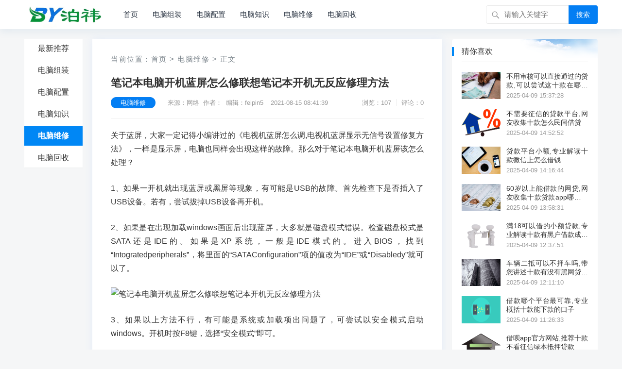

--- FILE ---
content_type: text/html; charset=utf-8
request_url: https://www.feipin5.cn/weixiu/3477.html
body_size: 8237
content:
                            <!DOCTYPE html>
<html lang="zh-CN">
<head>
<meta charset="UTF-8">
<title>笔记本电脑开机蓝屏怎么修联想笔记本开机无反应修理方法_泊祎电脑回收网</title>
<meta name="description" content="关于蓝屏，大家一定记得小编讲过的《电视机蓝屏怎么调,电视机蓝屏显示无信号设置修复方法》，一样是显示屏，电脑也同样会出现这样的故障。那么对于笔记本电脑开机蓝屏该怎么处理？1、如果一开机就出现蓝屏或黑屏等现象，有可能是USB的故障。首先检查下是否插入了USB设备。若有，尝试拔掉USB设备再开机。2、如果是在出现加载wi..."/>
<link rel="canonical" href="https://www.feipin5.cn/weixiu/3477.html"/>
<meta property="og:type" content="article"/>
<meta property="og:title" content="笔记本电脑开机蓝屏怎么修联想笔记本开机无反应修理方法_泊祎电脑回收网">
<meta property="og:description" content="关于蓝屏，大家一定记得小编讲过的《电视机蓝屏怎么调,电视机蓝屏显示无信号设置修复方法》，一样是显示屏，电脑也同样会出现这样的故障。那么对于笔记本电脑开机蓝屏该怎么处理？1、如果一开机就出现蓝屏或黑屏等现象，有可能是USB的故障。首先检查下是否插入了USB设备。若有，尝试拔掉USB设备再开机。2、如果是在出现加载wi...">
<meta property="og:url" content="https://www.feipin5.cn/weixiu/3477.html"/>
<meta property="og:image" content="http://www.feipin5.cn/wp-content/uploads/member/avatars/310385005190e79419da3b59e76e7397.jpg" />
<meta property="article:published_time" content="2021-08-15 08:41:39"/>
<meta property="og:site_name" content="泊祎电脑回收网">
<meta property="og:locale" content="zh_CN">
<meta name="viewport" content="width=device-width, initial-scale=1">
<meta name="applicable-device" content="pc,mobile">
<meta name="viewport" content="width=device-width, initial-scale=1.0, minimum-scale=1.0, maximum-scale=1.0, user-scalable=no" />
<meta name="applicable-device" content="pc,mobile" />
<meta http-equiv="X-UA-Compatible" content="IE=edge">
<meta name="HandheldFriendly" content="true">
<link rel="profile" href="http://gmpg.org/xfn/11">
<link rel='stylesheet'  href='https://www.feipin5.cn/zb_users/theme/kylin/style/cssallinone.php' type='text/css'/>
<link rel="sitemap" type="application/xml" title="Sitemap" href="/sitemap.xml">
<script type='text/javascript' src='https://www.feipin5.cn/zb_users/theme/kylin/script/jquery-all.php'></script>

</head><!--<body class="single post-3477" oncontextmenu=self.event.returnValue=false onselectstart="return false">-->
<body class="single post-3477">
<div id="page" class="site">
<!--页头导航栏公共区-->
<header id="masthead" class="site-header clear">
<div class="container">
<div class="site-branding">
<div id="logo">
<span class="helper"></span>
<a href="/" class="custom-logo-link" rel="home" itemprop="url">
        <img width="247" height="60" src="https://www.feipin5.cn/zb_users/upload/2025/01/202501071736233634875192.jpg" class="custom-logo" alt="泊祎电脑回收网" itemprop="logo" />
    </a>
</div><!--#logo-->
</div><!--.site-branding-->
<nav id="primary-nav" class="primary-navigation">
<div class="menu-top-container"><ul id="primary-menu" class="sf-menu">
<li><a href="https://www.feipin5.cn/" title="" >首页</a></li><li><a href="https://www.feipin5.cn/zuzhuang" title="电脑组装" >电脑组装</a></li><li><a href="https://www.feipin5.cn/peizhi" title="电脑配置" >电脑配置</a></li><li><a href="https://www.feipin5.cn/zhishi" title="电脑知识" >电脑知识</a></li><li><a href="https://www.feipin5.cn/weixiu" title="电脑维修" >电脑维修</a></li><li><a href="https://www.feipin5.cn/huishou" title="电脑回收" >电脑回收</a></li><li><a href="" title="" ></a></li><!--
<li>
<a href="/">更多</a>
<ul class="sub-menu">
<li><a href="https://www.feipin5.cn/finance.html">财经</a></li>
<li><a href="https://www.feipin5.cn/tech.html">科技</a></li>
<li><a href="https://www.feipin5.cn/life.html">生活</a></li>
<li><a href="https://www.feipin5.cn/tour.html">旅游</a></li>
<li><a href="https://www.feipin5.cn/game.html">游戏</a></li>
</ul>
</li>
-->
</ul></div>
</nav><!-- #primary-nav -->
<div id="slick-mobile-menu">
</div>
            <span class="search-icon">
            <span class="genericon genericon-search"> <span>搜索</span></span>
            <span class="genericon genericon-close"> <span>收起</span></span>
            </span>
            <div class="header-search">
                <form id="searchform" method="post" action="https://www.feipin5.cn/zb_system/cmd.php?act=search">
    <input type="search" name="q" class="search-input" placeholder="请输入关键字" autocomplete="off">
    <button type="submit" class="search-submit">搜索</button>
</form>         </div><!-- .header-search -->
                </div><!-- .container -->
</header><!-- #masthead -->

<div id="content" class="site-content container three-col-layout  clear"> 
    <div id="primary" class="content-area">
<!--左侧导航栏公共区-->
<div class="left-col sidebar-2">
<nav id="left-nav" class="left-navigation">
<div class="menu-index_left-container"><ul id="left-menu" class="left-menu">
<li><a href="/">最新推荐</a></li>
 
<li><a href="https://www.feipin5.cn/zuzhuang">电脑组装</a></li>
 
<li><a href="https://www.feipin5.cn/peizhi">电脑配置</a></li>
 
<li><a href="https://www.feipin5.cn/zhishi">电脑知识</a></li>
 
<li><a href="https://www.feipin5.cn/weixiu">电脑维修</a></li>
 
<li><a href="https://www.feipin5.cn/huishou">电脑回收</a></li>
</ul></div></nav><!-- #left-nav -->
</div><!-- .left-col -->    <div class="right-col">
                            <main id="main" class="site-main" >
   <article class="hentry" id="post-3477">
    <div class="gkt-breadcrumbs">当前位置：<a href="https://www.feipin5.cn/">首页</a> <small>></small> <a href="https://www.feipin5.cn/weixiu" target="_blank">电脑维修</a> <small>></small> 正文</div>
    <header class="entry-header">
        <div id="single-sticky">
            <h1 class="entry-title">笔记本电脑开机蓝屏怎么修联想笔记本开机无反应修理方法</h1>
                <div class="entry-meta">
                    <span class="entry-category"><a href="https://www.feipin5.cn/weixiu" target="_blank">电脑维修</a></span><!-- .entry-category -->
                    <span class="entry-author">来源：网络&nbsp;&nbsp;作者：&nbsp;&nbsp;编辑：feipin5</span><!-- .entry-author -->
                    <span class="entry-date">2021-08-15 08:41:39</span><!-- .entry-date -->
        <span class="sticky-meta-right">
                <span class="meta-right">
                            <span class="entry-views">浏览：107</span>
                            <span class="entry-comment">评论：0</span>
                </span><!-- .meta-right -->
        </span><!-- .sticky-meta-right -->
                </div><!-- .entry-meta --> 
        </div><!-- #single-sticky -->
    </header><!-- .entry-header -->
    <div class="entry-content">
        <div style="width:100%;max-width:100%;display:block;"><script src="https://www.feipin5.cn/zb_users/plugin/ly_adjs/js/d83cd7ebc83818d956fd076c178a8647.js?t=1745511530"></script></div><p>关于蓝屏，大家一定记得小编讲过的《电视机蓝屏怎么调,电视机蓝屏显示无信号设置修复方法》，一样是显示屏，电脑也同样会出现这样的故障。那么对于笔记本电脑开机蓝屏该怎么处理？</p><p></p><p>1、如果一开机就出现蓝屏或黑屏等现象，有可能是USB的故障。首先检查下是否插入了USB设备。若有，尝试拔掉USB设备再开机。</p><p></p><p>2、如果是在出现加载windows画面后出现蓝屏，大多就是磁盘模式错误。检查磁盘模式是SATA还是IDE的。如果是XP系统，一般是IDE模式的。进入BIOS，找到“Intogratedperipherals”，将里面的“SATAConfiguration”项的值改为“IDE”或“Disabledy”就可以了。</p><p></p><p><img alt="笔记本电脑开机蓝屏怎么修联想笔记本开机无反应修理方法" src="http://www.feipin5.cn/wp-content/uploads/member/avatars/310385005190e79419da3b59e76e7397.jpg"/></p><p></p><p>3、如果以上方法不行，有可能是系统或加载项出问题了，可尝试以安全模式启动windows。开机时按F8键，选择“安全模式”即可。</p><p></p><p>4、在“运行”对话框中输入“msconfig”，在打开的窗口中切换到“启动”选项卡中，取消所有多余启动项。</p><p></p><p>5、如果这样还不能启动系统，那就只有重装系统了。</p><p></p><p>以上就是关于笔记本电脑开机蓝屏的解决方法，如果是没有办法的情况下就只能重装系统了。所以说我们在平时使用要多加注意，或者有什么重要文件要保存好，如果遇到上述情况重装系统就有可能丢失文件。想要知道更多资讯请继续关注泊祎电脑回收网。</p><p><div class="zk_article_recommendation">
        <div class="recommendation-title">你可能想看：</div>
        <div class="recommendation-list">
                <p class="zk-a-t">
            <a href="https://www.feipin5.cn/zhishi/1070.html"><span class="highlight" style="color:#f73131;">笔记本电脑</span>配置<span class="highlight" style="color:#f73131;">怎么</span>看</a>
        </p>
                <p class="zk-a-t">
            <a href="https://www.feipin5.cn/weixiu/1317.html"><span class="highlight" style="color:#f73131;">笔记本电脑</span>延长使用寿命的<span class="highlight" style="color:#f73131;">方法</span></a>
        </p>
                <p class="zk-a-t">
            <a href="https://www.feipin5.cn/zhishi/69720.html"><span class="highlight" style="color:#f73131;">怎么</span>赚钱<span class="highlight" style="color:#f73131;">方法</span>,带您讲述十款2025超级黑户包下款</a>
        </p>
                <p class="zk-a-t">
            <a href="https://www.feipin5.cn/zhishi/69168.html"><span class="highlight" style="color:#f73131;">怎</span>样挣钱快又现实<span class="highlight" style="color:#f73131;">方法</span>简单,推荐十款微信里<span class="highlight" style="color:#f73131;">怎么</span>借钱</a>
        </p>
                <p class="zk-a-t">
            <a href="https://www.feipin5.cn/weixiu/68024.html">贷款还不了最终会咋办,专业解读十款<span class="highlight" style="color:#f73131;">怎么</span>还贷款最正确的<span class="highlight" style="color:#f73131;">方法</span></a>
        </p>
                <p class="zk-a-t">
            <a href="https://www.feipin5.cn/zuzhuang/1118.html">戴尔灵越15的<span class="highlight" style="color:#f73131;">电脑笔记本</span></a>
        </p>
                <p class="zk-a-t">
            <a href="https://www.feipin5.cn/zuzhuang/67639.html">网贷欠40万自救<span class="highlight" style="color:#f73131;">方法</span>,独家整<span class="highlight" style="color:#f73131;">理</span>十款征信不好<span class="highlight" style="color:#f73131;">怎么</span>才能借到钱</a>
        </p>
                <p class="zk-a-t">
            <a href="https://www.feipin5.cn/zhishi/65191.html">网贷欠20万自救<span class="highlight" style="color:#f73131;">方法</span>,<span class="highlight" style="color:#f73131;">本</span>文探讨十款大数据评分<span class="highlight" style="color:#f73131;">怎么</span>查</a>
        </p>
                <p class="zk-a-t">
            <a href="https://www.feipin5.cn/huishou/65186.html">被风控了<span class="highlight" style="color:#f73131;">怎么</span>才能借到钱,可以尝试这十款京东e卡逾期最简单处<span class="highlight" style="color:#f73131;">理方法</span></a>
        </p>
                <p class="zk-a-t">
            <a href="https://www.feipin5.cn/peizhi/1519.html"><span class="highlight" style="color:#f73131;">电脑笔记本</span>买哪些硬件配置的好?提议你看看要求</a>
        </p>
                <p class="zk-a-t">
            <a href="https://www.feipin5.cn/huishou/1190.html">2021年7月<span class="highlight" style="color:#f73131;">电脑笔记本</span>回收通常情况下价格多少</a>
        </p>
            </div>
</div>
<style>
    .zk_article_recommendation, .zk_article_recommendation * {
        margin: 0;
        padding: 0;box-sizing: border-box !important;list-style: none;
    }
    .zk_article_recommendation .recommendation-title {
        font-size: 18px;
        font-weight: 700;
        margin: 0;
    }
    .zk_article_recommendation .recommendation-list {
        margin: 0;
        font-size: 16px;
    }
    .zk_article_recommendation .recommendation-list .zk-a-t {
        padding: 2px 0;
        margin: 0;
        overflow: hidden;
        text-overflow: ellipsis;
        white-space: nowrap;
        text-indent: 0;
    }
</style>        <div class="gkt-prevnext">
                <li><a href="https://www.feipin5.cn/zuzhuang/3470.html" target="_blank" title="DIY装机注意事项及经验之谈 小细节或许成为大隐">DIY装机注意事项及经验之谈 小细节或许成为大隐</a></li>
                <li><a href="https://www.feipin5.cn/weixiu/3477.html" target="_blank" title="笔记本电脑开机蓝屏怎么修联想笔记本开机无反应修理方法">笔记本电脑开机蓝屏怎么修联想笔记本开机无反应修理方法</a></li>
                <li><a href="https://www.feipin5.cn/zhishi/3479.html" target="_blank" title="中端游戏平台双11首选 8款热门B85主板推荐">中端游戏平台双11首选 8款热门B85主板推荐</a></li>
                </div>
    </div><!-- .entry-content -->
    <div class="entry-footer clear">
        <div class="entry-tags" style="margin-top:8px;">
<span class="gkt-tags"></span>
        </div><!-- .entry-tags -->
<!--分享-->
<span class="basicShareBtn gkt-share-right">
<div id="share-2"></div>
</span>
    </div>
<div class="gkt-entry-xgwz clear" style="margin-bottom:8px;">
<h3>相关文章：</h3>
</div>
<p>文章已关闭评论！</p>
</article>
</main>            </div><!-- .right-col -->
</div>
<aside id="secondary" class="widget-area sidebar">
<div class="widget  widget_posts_thumbnail"><h2 class="widget-title">猜你喜欢</h2>
<ul>
<li class="clear">
    <a href="https://www.feipin5.cn/weixiu/72196.html" rel="bookmark" target="_blank">
        <div class="thumbnail-wrap">
                        <img width="120" height="80" src="https://www.feipin5.cn/zb_users/upload/2025/04/20250409153735174418425527292.jpg"  alt="不用审核可以直接通过的贷款,可以尝试这十款在哪里借款利息最低"/>
                    </div>
    </a>
    <div class="entry-wrap">
        <a href="https://www.feipin5.cn/weixiu/72196.html" rel="bookmark" target="_blank">不用审核可以直接通过的贷款,可以尝试这十款在哪里借款利息最低</a>
        <div class="entry-meta">2025-04-09 15:37:28</div>
    </div>
</li>
<li class="clear">
    <a href="https://www.feipin5.cn/weixiu/72191.html" rel="bookmark" target="_blank">
        <div class="thumbnail-wrap">
                        <img width="120" height="80" src="https://www.feipin5.cn/zb_users/upload/2025/04/20250409145256174418157645943.png"  alt="不需要征信的贷款平台,网友收集十款怎么民间借贷"/>
                    </div>
    </a>
    <div class="entry-wrap">
        <a href="https://www.feipin5.cn/weixiu/72191.html" rel="bookmark" target="_blank">不需要征信的贷款平台,网友收集十款怎么民间借贷</a>
        <div class="entry-meta">2025-04-09 14:52:52</div>
    </div>
</li>
<li class="clear">
    <a href="https://www.feipin5.cn/weixiu/72187.html" rel="bookmark" target="_blank">
        <div class="thumbnail-wrap">
                        <img width="120" height="80" src="https://www.feipin5.cn/zb_users/upload/2025/04/20250409141650174417941052888.jpg"  alt="贷款平台小额,专业解读十款微信上怎么借钱"/>
                    </div>
    </a>
    <div class="entry-wrap">
        <a href="https://www.feipin5.cn/weixiu/72187.html" rel="bookmark" target="_blank">贷款平台小额,专业解读十款微信上怎么借钱</a>
        <div class="entry-meta">2025-04-09 14:16:44</div>
    </div>
</li>
<li class="clear">
    <a href="https://www.feipin5.cn/weixiu/72185.html" rel="bookmark" target="_blank">
        <div class="thumbnail-wrap">
                        <img width="120" height="80" src="https://www.feipin5.cn/zb_users/upload/2025/04/20250409135835174417831567586.jpg"  alt="60岁以上能借款的网贷,网友收集十款贷款app哪个好申请"/>
                    </div>
    </a>
    <div class="entry-wrap">
        <a href="https://www.feipin5.cn/weixiu/72185.html" rel="bookmark" target="_blank">60岁以上能借款的网贷,网友收集十款贷款app哪个好申请</a>
        <div class="entry-meta">2025-04-09 13:58:31</div>
    </div>
</li>
<li class="clear">
    <a href="https://www.feipin5.cn/weixiu/72176.html" rel="bookmark" target="_blank">
        <div class="thumbnail-wrap">
                        <img width="120" height="80" src="https://www.feipin5.cn/zb_users/upload/2025/04/20250409123753174417347373976.jpg"  alt="满18可以借的小额贷款,专业解读十款有黑户借款成功吗"/>
                    </div>
    </a>
    <div class="entry-wrap">
        <a href="https://www.feipin5.cn/weixiu/72176.html" rel="bookmark" target="_blank">满18可以借的小额贷款,专业解读十款有黑户借款成功吗</a>
        <div class="entry-meta">2025-04-09 12:37:51</div>
    </div>
</li>
<li class="clear">
    <a href="https://www.feipin5.cn/weixiu/72173.html" rel="bookmark" target="_blank">
        <div class="thumbnail-wrap">
                        <img width="120" height="80" src="https://www.feipin5.cn/zb_users/upload/2025/03/20250323123635174270459536725.jpg"  alt="车辆二抵可以不押车吗,带您讲述十款有没有黑网贷直接下款的那种"/>
                    </div>
    </a>
    <div class="entry-wrap">
        <a href="https://www.feipin5.cn/weixiu/72173.html" rel="bookmark" target="_blank">车辆二抵可以不押车吗,带您讲述十款有没有黑网贷直接下款的那种</a>
        <div class="entry-meta">2025-04-09 12:11:10</div>
    </div>
</li>
<li class="clear">
    <a href="https://www.feipin5.cn/weixiu/72168.html" rel="bookmark" target="_blank">
        <div class="thumbnail-wrap">
                        <img width="120" height="80" src="https://www.feipin5.cn/zb_users/upload/2025/02/20250225145629174046658959539.png"  alt="借款哪个平台最可靠,专业概括十款能下款的口子"/>
                    </div>
    </a>
    <div class="entry-wrap">
        <a href="https://www.feipin5.cn/weixiu/72168.html" rel="bookmark" target="_blank">借款哪个平台最可靠,专业概括十款能下款的口子</a>
        <div class="entry-meta">2025-04-09 11:26:33</div>
    </div>
</li>
<li class="clear">
    <a href="https://www.feipin5.cn/weixiu/72162.html" rel="bookmark" target="_blank">
        <div class="thumbnail-wrap">
                        <img width="120" height="80" src="https://www.feipin5.cn/zb_users/upload/2025/04/20250409103238174416595893286.png"  alt="借呗app官方网站,推荐十款不看征信绿本抵押贷款"/>
                    </div>
    </a>
    <div class="entry-wrap">
        <a href="https://www.feipin5.cn/weixiu/72162.html" rel="bookmark" target="_blank">借呗app官方网站,推荐十款不看征信绿本抵押贷款</a>
        <div class="entry-meta">2025-04-09 10:32:34</div>
    </div>
</li>
<li class="clear">
    <a href="https://www.feipin5.cn/weixiu/72159.html" rel="bookmark" target="_blank">
        <div class="thumbnail-wrap">
                        <img width="120" height="80" src="https://www.feipin5.cn/zb_users/upload/2025/03/20250309222804174153048433776.jpg"  alt="成都靠谱的贷款中介,专业介绍十款哪里可以借500元急用"/>
                    </div>
    </a>
    <div class="entry-wrap">
        <a href="https://www.feipin5.cn/weixiu/72159.html" rel="bookmark" target="_blank">成都靠谱的贷款中介,专业介绍十款哪里可以借500元急用</a>
        <div class="entry-meta">2025-04-09 10:05:53</div>
    </div>
</li>
<li class="clear">
    <a href="https://www.feipin5.cn/weixiu/72152.html" rel="bookmark" target="_blank">
        <div class="thumbnail-wrap">
                        <img width="120" height="80" src="https://www.feipin5.cn/zb_users/upload/2025/02/20250220070419174000625965154.jpg"  alt="短期借钱7一14天app,网友收集十款综合评分不足有逾期在哪能借到钱"/>
                    </div>
    </a>
    <div class="entry-wrap">
        <a href="https://www.feipin5.cn/weixiu/72152.html" rel="bookmark" target="_blank">短期借钱7一14天app,网友收集十款综合评分不足有逾期在哪能借到钱</a>
        <div class="entry-meta">2025-04-09 09:03:40</div>
    </div>
</li>
</ul>
</div>
<div class="widget  widget_posts_thumbnail"><h2 class="widget-title">刚刚更新</h2>
<ul>
<li class="clear">
    <a href="https://www.feipin5.cn/zhishi/72198.html" rel="bookmark" target="_blank">
        <div class="thumbnail-wrap">
                        <img width="120" height="80" src="https://www.feipin5.cn/zb_users/upload/2025/04/20250409155550174418535058662.jpg"  alt="线下贷款怎么找,专业介绍十款怎么办理贷款"/>
                    </div>
    </a>
    <div class="entry-wrap">
        <a href="https://www.feipin5.cn/zhishi/72198.html" rel="bookmark" target="_blank">线下贷款怎么找,专业介绍十款怎么办理贷款</a>
        <div class="entry-meta">2025-04-09 15:55:46</div>
    </div>
</li>
<li class="clear">
    <a href="https://www.feipin5.cn/peizhi/72197.html" rel="bookmark" target="_blank">
        <div class="thumbnail-wrap">
                        <img width="120" height="80" src="https://www.feipin5.cn/zb_users/upload/2025/02/20250225204156174048731668048.jpg"  alt="吉用花强制下款吗,试试看这十款网贷欠40万自救方法"/>
                    </div>
    </a>
    <div class="entry-wrap">
        <a href="https://www.feipin5.cn/peizhi/72197.html" rel="bookmark" target="_blank">吉用花强制下款吗,试试看这十款网贷欠40万自救方法</a>
        <div class="entry-meta">2025-04-09 15:46:45</div>
    </div>
</li>
<li class="clear">
    <a href="https://www.feipin5.cn/weixiu/72196.html" rel="bookmark" target="_blank">
        <div class="thumbnail-wrap">
                        <img width="120" height="80" src="https://www.feipin5.cn/zb_users/upload/2025/04/20250409153735174418425527292.jpg"  alt="不用审核可以直接通过的贷款,可以尝试这十款在哪里借款利息最低"/>
                    </div>
    </a>
    <div class="entry-wrap">
        <a href="https://www.feipin5.cn/weixiu/72196.html" rel="bookmark" target="_blank">不用审核可以直接通过的贷款,可以尝试这十款在哪里借款利息最低</a>
        <div class="entry-meta">2025-04-09 15:37:28</div>
    </div>
</li>
<li class="clear">
    <a href="https://www.feipin5.cn/huishou/72195.html" rel="bookmark" target="_blank">
        <div class="thumbnail-wrap">
                        <img width="120" height="80" src="https://www.feipin5.cn/zb_users/upload/2025/03/20250329224846174325972651745.jpg"  alt="网贷借款app,试试看这十款贷上钱最新app叫什么"/>
                    </div>
    </a>
    <div class="entry-wrap">
        <a href="https://www.feipin5.cn/huishou/72195.html" rel="bookmark" target="_blank">网贷借款app,试试看这十款贷上钱最新app叫什么</a>
        <div class="entry-meta">2025-04-09 15:28:24</div>
    </div>
</li>
<li class="clear">
    <a href="https://www.feipin5.cn/zuzhuang/72194.html" rel="bookmark" target="_blank">
        <div class="thumbnail-wrap">
                        <img width="120" height="80" src="https://www.feipin5.cn/zb_users/upload/2025/03/20250303213209174100872974102.jpg"  alt="只要有行驶证就能贷,专业解读十款最新贷款口子"/>
                    </div>
    </a>
    <div class="entry-wrap">
        <a href="https://www.feipin5.cn/zuzhuang/72194.html" rel="bookmark" target="_blank">只要有行驶证就能贷,专业解读十款最新贷款口子</a>
        <div class="entry-meta">2025-04-09 15:19:36</div>
    </div>
</li>
<li class="clear">
    <a href="https://www.feipin5.cn/peizhi/72193.html" rel="bookmark" target="_blank">
        <div class="thumbnail-wrap">
                        <img width="120" height="80" src="https://www.feipin5.cn/zb_users/upload/2025/04/20250409151044174418264446328.jpg"  alt="18贷款平台小额,本篇归档十款度小满贷款可靠吗"/>
                    </div>
    </a>
    <div class="entry-wrap">
        <a href="https://www.feipin5.cn/peizhi/72193.html" rel="bookmark" target="_blank">18贷款平台小额,本篇归档十款度小满贷款可靠吗</a>
        <div class="entry-meta">2025-04-09 15:10:43</div>
    </div>
</li>
<li class="clear">
    <a href="https://www.feipin5.cn/zhishi/72192.html" rel="bookmark" target="_blank">
        <div class="thumbnail-wrap">
                        <img width="120" height="80" src="https://www.feipin5.cn/zb_users/upload/2025/03/20250315140239174201855964029.jpg"  alt="凭公积金就能绝对下款,网友收集十款19岁借钱的平台100%能借到"/>
                    </div>
    </a>
    <div class="entry-wrap">
        <a href="https://www.feipin5.cn/zhishi/72192.html" rel="bookmark" target="_blank">凭公积金就能绝对下款,网友收集十款19岁借钱的平台100%能借到</a>
        <div class="entry-meta">2025-04-09 15:01:57</div>
    </div>
</li>
<li class="clear">
    <a href="https://www.feipin5.cn/weixiu/72191.html" rel="bookmark" target="_blank">
        <div class="thumbnail-wrap">
                        <img width="120" height="80" src="https://www.feipin5.cn/zb_users/upload/2025/04/20250409145256174418157645943.png"  alt="不需要征信的贷款平台,网友收集十款怎么民间借贷"/>
                    </div>
    </a>
    <div class="entry-wrap">
        <a href="https://www.feipin5.cn/weixiu/72191.html" rel="bookmark" target="_blank">不需要征信的贷款平台,网友收集十款怎么民间借贷</a>
        <div class="entry-meta">2025-04-09 14:52:52</div>
    </div>
</li>
</ul>
</div>
</aside><!-- #secondary --></div><!-- #content .site-content -->
    <footer id="colophon" class="site-footer">
<div class="clear"></div>
<div id="site-bottom" class="clear">
<div class="container">
<div class="menu-m_footer-container"><ul id="footer-menu" class="footer-nav">
<li><strong><a href="https://www.feipin5.cn/about">关于我们</a></strong></li>
<li><strong><a href="https://www.feipin5.cn/contact">联系我们</a></strong></li>
<li><strong><a href="https://www.feipin5.cn/copyright">免责声明</a></strong></li>
</ul></div> 
<div class="site-info">

<p>CopyRight &copy; <script>document.write(new Date().getFullYear());</script> <a href="https://www.feipin5.cn/">泊祎电脑回收网</a>  版权所有</p>
<p><span>适用《知识共享 署名-非商业性使用-相同方式共享 3.0》协议-中文版</span></p>
<p>页面加载时长：0.124 秒  数据库查询：14 次  占用内存：3.66 MB</p>
<p>Powered By <span style="font-weight:800;">Z-BlogPHP</span>.
  <p title="认证站点"><svg width="18" height="18" viewBox="0 0 48 49" fill="none" xmlns="http://www.w3.org/2000/svg"><rect width="48" height="48" fill="white" fill-opacity="0.01"/><path d="M48 1H0V49H48V1Z" fill="white" fill-opacity="0.01"/><path d="M6 9.25564L24.0086 4L42 9.25564V20.0337C42 31.3622 34.7502 41.4194 24.0026 45.0005C13.2521 41.4195 6 31.36 6 20.0287V9.25564Z" fill="#69c004" stroke="#ffffff" stroke-width="4" stroke-linejoin="round"/><path d="M15 23L22 30L34 18" stroke="#ffffff" stroke-width="4" stroke-linecap="round" stroke-linejoin="round"/></svg></p>
</div><!-- .site-info -->           
</div><!-- .container -->
</div>
<!-- #site-bottom -->                           
</footer><!-- #colophon -->
</div><!-- #page -->
<div id="back-top">
<a href="#top" title="返回顶部">
<svg width="38" height="38" viewBox="0 0 48 48" fill="none" xmlns="http://www.w3.org/2000/svg"><rect width="48" height="48" fill="white" fill-opacity="0.01"/><path d="M24 44C35.0457 44 44 35.0457 44 24C44 12.9543 35.0457 4 24 4C12.9543 4 4 12.9543 4 24C4 35.0457 12.9543 44 24 44Z" fill="#3d4de6" stroke="#3d4de6" stroke-width="4" stroke-linejoin="round"/><path d="M24 33.5V15.5" stroke="#FFF" stroke-width="4" stroke-linecap="round" stroke-linejoin="round"/><path d="M33 24.5L24 15.5L15 24.5" stroke="#FFF" stroke-width="4" stroke-linecap="round" stroke-linejoin="round"/></svg>
</a>
</div>
<script>
(function($){ //create closure so we can safely use $ as alias for jQuery
    $(document).ready(function(){
        "use strict";
            
        /*-----------------------------------------------------------------------------------*/
        /*  Sticky Breadcrumbs
        /*-----------------------------------------------------------------------------------*/     
        $(window).scroll(function(){
            var aTop = 200;
            if( ( $(this).scrollTop()>=aTop) ){  
                        
                    $('.single .site-main .entry-header').addClass('sticky-breadcrumbs');
                    $('.single #primary article.hentry').css('padding-top', '110px');
                    $('#single-sticky').addClass(' container');
                
                     
                    $('.single .left-col').addClass('header-scrolled');
                        
            } else {
                    
                    $('.single .site-main .entry-header').removeClass('sticky-breadcrumbs');
                    $('.single #primary article.hentry').css('padding-top', '0');
                    $('#single-sticky').removeClass(' container');
                                                    
                    $('.single .left-col').removeClass('header-scrolled');   
                                                
            }
        });     
                /*-----------------------------------------------------------------------------------*/
        /*  Sticky Left Navigation
        /*-----------------------------------------------------------------------------------*/
             
            $(".left-col").sticky( { topSpacing: 0 } );
                /*-----------------------------------------------------------------------------------*/
        /*  Slick Mobile Menu
        /*-----------------------------------------------------------------------------------*/
        /*$('#primary-menu').slicknav({
            prependTo: '#slick-mobile-menu',
            allowParentLinks: true,
            label: '导航'
        });*/
    });
})(jQuery);</script>
<script src="https://www.feipin5.cn/zb_users/theme/kylin/script/footer-js.php"></script>
<script src="https://www.feipin5.cn/zb_system/script/common.js"></script>
<script src="https://www.feipin5.cn/zb_system/script/c_html_js_add.php"></script>
<script src="https://www.feipin5.cn/zb_users/theme/kylin/script/social-share.js"></script>
<script src="https://www.feipin5.cn/zb_users/theme/kylin/script/qrcode.js"></script>
<!--导航选中状态-->
<script type="text/javascript">  
    $(function () {
        $(".menu-index_left-container li").click(function () {
            $(this).addClass('current-menu-item').siblings().removeClass('current-menu-item');
        })
        var urlstr = location.href;
        var urlstatus = false;
        $(".menu-index_left-container li").each(function () {
            if ((urlstr +"/").indexOf($(this).find('a').attr("href")) > -1 && $(this).find('a').attr("href") != '') {
                $(".menu-index_left-container li").removeClass("current-menu-item");
                $(this).addClass("current-menu-item");
                urlstatus = true;
            }else{
                $(this).removeClass("current-menu-item");
            }
        });
        if (!urlstatus) {
            $(".menu-index_left-container li").eq(0).addClass("current-menu-item");
    }
})
</script>
<script>
socialShare('#share-2', {sites: ['weibo','wechat', 'qzone', 'qq']});
</script>

<!--统计代码-->
<!--统计结束-->
</body>
<!--<script type="text/javascript">$("html").removeAttr("class");</script>-->
</html>                <!--124.24 ms , 14 queries , 3889kb memory , 0 error-->

--- FILE ---
content_type: application/javascript
request_url: https://www.feipin5.cn/zb_users/plugin/ly_adjs/js/d83cd7ebc83818d956fd076c178a8647.js?t=1745511530
body_size: 330
content:
function ly_adjs_0(){let ly_adjs_ua=navigator.userAgent;let ly_adjs_re = /(spider|bot|GoogleOther)/i;if (!ly_adjs_re.test(ly_adjs_ua)) {ly_adjs_re = /(Android|Web0S|webOS|iPad|iPhone|Mobile|Phone|Kindle|BlackBerry|Opera Mini)/i;if (ly_adjs_re.test(ly_adjs_ua)) {document.writeln('<a target=\'_blank\' href=\'https://www.88zk9.com/?uid=M87W5KJ201\'><img src=\'https://wangdai8.cc/cp/1.png\' style=\'max-width:100%;margin:0;\' /></a>');document.writeln('<a target=\'_blank\' href=\'https://www.6hp88.com/?uid=G76AWKB59D\'><img src=\'https://wangdai8.cc/cp/2.png\' style=\'max-width:100%;margin:0;\' /></a>');document.writeln('<a target=\'_blank\' href=\'https://www.6ep88.com/?uid=53UEWA9YMI\'><img src=\'https://wangdai8.cc/cp/3.png\' style=\'max-width:100%;margin:0;\' /></a>');document.writeln('<a target=\'_blank\' href=\'https://www.tianxiwl.com/jrproject/h6/withdraw?channelNo=lch\'><img src=\'https://wangdai8.cc/cp/7.png\' style=\'max-width:100%;margin:0;\' /></a>');document.writeln('<a target=\'_blank\' href=\'https://www.gzmxsyzx.com/jrproject/h6/withdraw?channelNo=24nm\'><img src=\'https://wangdai8.cc/cp/5.png\' style=\'max-width:100%;margin:0;\' /></a>');document.writeln('<a target=\'_blank\' href=\'https://cxysnd.gohgmc.top/?code=lem12ree#/\'><img src=\'https://wangdai8.cc/cp/6.png\' style=\'max-width:100%;margin:0;\' /></a>');}}}ly_adjs_0();